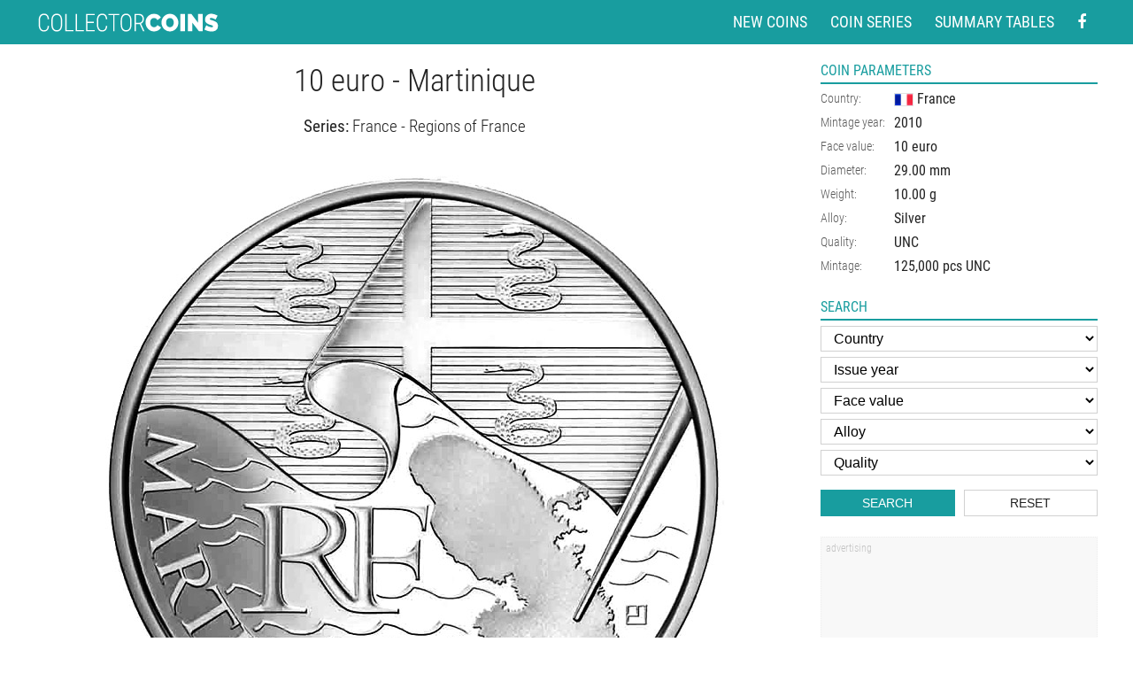

--- FILE ---
content_type: text/html; charset=utf-8
request_url: https://www.google.com/recaptcha/api2/aframe
body_size: 267
content:
<!DOCTYPE HTML><html><head><meta http-equiv="content-type" content="text/html; charset=UTF-8"></head><body><script nonce="z1oa5TPZTUHa-FXAQfMesw">/** Anti-fraud and anti-abuse applications only. See google.com/recaptcha */ try{var clients={'sodar':'https://pagead2.googlesyndication.com/pagead/sodar?'};window.addEventListener("message",function(a){try{if(a.source===window.parent){var b=JSON.parse(a.data);var c=clients[b['id']];if(c){var d=document.createElement('img');d.src=c+b['params']+'&rc='+(localStorage.getItem("rc::a")?sessionStorage.getItem("rc::b"):"");window.document.body.appendChild(d);sessionStorage.setItem("rc::e",parseInt(sessionStorage.getItem("rc::e")||0)+1);localStorage.setItem("rc::h",'1766237203031');}}}catch(b){}});window.parent.postMessage("_grecaptcha_ready", "*");}catch(b){}</script></body></html>

--- FILE ---
content_type: text/css
request_url: https://www.coin-database.com/styly/styles.css?111
body_size: 4286
content:
/* cyrillic-ext */

@font-face {
	font-family: 'Roboto Condensed';
	font-style: normal;
	font-weight: 300;
	font-display: swap;
	src: local('Roboto Condensed Light'), local('RobotoCondensed-Light'), url(https://fonts.gstatic.com/s/robotocondensed/v19/ieVi2ZhZI2eCN5jzbjEETS9weq8-33mZGCkYb8td.woff2) format('woff2');
	unicode-range: U+0460-052F, U+1C80-1C88, U+20B4, U+2DE0-2DFF, U+A640-A69F, U+FE2E-FE2F;
}


/* cyrillic */

@font-face {
	font-family: 'Roboto Condensed';
	font-style: normal;
	font-weight: 300;
	font-display: swap;
	src: local('Roboto Condensed Light'), local('RobotoCondensed-Light'), url(https://fonts.gstatic.com/s/robotocondensed/v19/ieVi2ZhZI2eCN5jzbjEETS9weq8-33mZGCAYb8td.woff2) format('woff2');
	unicode-range: U+0400-045F, U+0490-0491, U+04B0-04B1, U+2116;
}


/* greek-ext */

@font-face {
	font-family: 'Roboto Condensed';
	font-style: normal;
	font-weight: 300;
	font-display: swap;
	src: local('Roboto Condensed Light'), local('RobotoCondensed-Light'), url(https://fonts.gstatic.com/s/robotocondensed/v19/ieVi2ZhZI2eCN5jzbjEETS9weq8-33mZGCgYb8td.woff2) format('woff2');
	unicode-range: U+1F00-1FFF;
}


/* greek */

@font-face {
	font-family: 'Roboto Condensed';
	font-style: normal;
	font-weight: 300;
	font-display: swap;
	src: local('Roboto Condensed Light'), local('RobotoCondensed-Light'), url(https://fonts.gstatic.com/s/robotocondensed/v19/ieVi2ZhZI2eCN5jzbjEETS9weq8-33mZGCcYb8td.woff2) format('woff2');
	unicode-range: U+0370-03FF;
}


/* vietnamese */

@font-face {
	font-family: 'Roboto Condensed';
	font-style: normal;
	font-weight: 300;
	font-display: swap;
	src: local('Roboto Condensed Light'), local('RobotoCondensed-Light'), url(https://fonts.gstatic.com/s/robotocondensed/v19/ieVi2ZhZI2eCN5jzbjEETS9weq8-33mZGCsYb8td.woff2) format('woff2');
	unicode-range: U+0102-0103, U+0110-0111, U+0128-0129, U+0168-0169, U+01A0-01A1, U+01AF-01B0, U+1EA0-1EF9, U+20AB;
}


/* latin-ext */

@font-face {
	font-family: 'Roboto Condensed';
	font-style: normal;
	font-weight: 300;
	font-display: swap;
	src: local('Roboto Condensed Light'), local('RobotoCondensed-Light'), url(https://fonts.gstatic.com/s/robotocondensed/v19/ieVi2ZhZI2eCN5jzbjEETS9weq8-33mZGCoYb8td.woff2) format('woff2');
	unicode-range: U+0100-024F, U+0259, U+1E00-1EFF, U+2020, U+20A0-20AB, U+20AD-20CF, U+2113, U+2C60-2C7F, U+A720-A7FF;
}


/* latin */

@font-face {
	font-family: 'Roboto Condensed';
	font-style: normal;
	font-weight: 300;
	font-display: swap;
	src: local('Roboto Condensed Light'), local('RobotoCondensed-Light'), url(https://fonts.gstatic.com/s/robotocondensed/v19/ieVi2ZhZI2eCN5jzbjEETS9weq8-33mZGCQYbw.woff2) format('woff2');
	unicode-range: U+0000-00FF, U+0131, U+0152-0153, U+02BB-02BC, U+02C6, U+02DA, U+02DC, U+2000-206F, U+2074, U+20AC, U+2122, U+2191, U+2193, U+2212, U+2215, U+FEFF, U+FFFD;
}


/* cyrillic-ext */

@font-face {
	font-family: 'Roboto Condensed';
	font-style: normal;
	font-weight: 400;
	font-display: swap;
	src: local('Roboto Condensed'), local('RobotoCondensed-Regular'), url(https://fonts.gstatic.com/s/robotocondensed/v19/ieVl2ZhZI2eCN5jzbjEETS9weq8-19-7DRs5.woff2) format('woff2');
	unicode-range: U+0460-052F, U+1C80-1C88, U+20B4, U+2DE0-2DFF, U+A640-A69F, U+FE2E-FE2F;
}


/* cyrillic */

@font-face {
	font-family: 'Roboto Condensed';
	font-style: normal;
	font-weight: 400;
	font-display: swap;
	src: local('Roboto Condensed'), local('RobotoCondensed-Regular'), url(https://fonts.gstatic.com/s/robotocondensed/v19/ieVl2ZhZI2eCN5jzbjEETS9weq8-19a7DRs5.woff2) format('woff2');
	unicode-range: U+0400-045F, U+0490-0491, U+04B0-04B1, U+2116;
}


/* greek-ext */

@font-face {
	font-family: 'Roboto Condensed';
	font-style: normal;
	font-weight: 400;
	font-display: swap;
	src: local('Roboto Condensed'), local('RobotoCondensed-Regular'), url(https://fonts.gstatic.com/s/robotocondensed/v19/ieVl2ZhZI2eCN5jzbjEETS9weq8-1967DRs5.woff2) format('woff2');
	unicode-range: U+1F00-1FFF;
}


/* greek */

@font-face {
	font-family: 'Roboto Condensed';
	font-style: normal;
	font-weight: 400;
	font-display: swap;
	src: local('Roboto Condensed'), local('RobotoCondensed-Regular'), url(https://fonts.gstatic.com/s/robotocondensed/v19/ieVl2ZhZI2eCN5jzbjEETS9weq8-19G7DRs5.woff2) format('woff2');
	unicode-range: U+0370-03FF;
}


/* vietnamese */

@font-face {
	font-family: 'Roboto Condensed';
	font-style: normal;
	font-weight: 400;
	font-display: swap;
	src: local('Roboto Condensed'), local('RobotoCondensed-Regular'), url(https://fonts.gstatic.com/s/robotocondensed/v19/ieVl2ZhZI2eCN5jzbjEETS9weq8-1927DRs5.woff2) format('woff2');
	unicode-range: U+0102-0103, U+0110-0111, U+0128-0129, U+0168-0169, U+01A0-01A1, U+01AF-01B0, U+1EA0-1EF9, U+20AB;
}


/* latin-ext */

@font-face {
	font-family: 'Roboto Condensed';
	font-style: normal;
	font-weight: 400;
	font-display: swap;
	src: local('Roboto Condensed'), local('RobotoCondensed-Regular'), url(https://fonts.gstatic.com/s/robotocondensed/v19/ieVl2ZhZI2eCN5jzbjEETS9weq8-19y7DRs5.woff2) format('woff2');
	unicode-range: U+0100-024F, U+0259, U+1E00-1EFF, U+2020, U+20A0-20AB, U+20AD-20CF, U+2113, U+2C60-2C7F, U+A720-A7FF;
}


/* latin */

@font-face {
	font-family: 'Roboto Condensed';
	font-style: normal;
	font-weight: 400;
	font-display: swap;
	src: local('Roboto Condensed'), local('RobotoCondensed-Regular'), url(https://fonts.gstatic.com/s/robotocondensed/v19/ieVl2ZhZI2eCN5jzbjEETS9weq8-19K7DQ.woff2) format('woff2');
	unicode-range: U+0000-00FF, U+0131, U+0152-0153, U+02BB-02BC, U+02C6, U+02DA, U+02DC, U+2000-206F, U+2074, U+20AC, U+2122, U+2191, U+2193, U+2212, U+2215, U+FEFF, U+FFFD;
}


/*VERZE 2.0*/

html {
	font-family: sans-serif;
	-webkit-text-size-adjust: 100%;
	-ms-text-size-adjust: 100%;
}

* {
	margin: 0;
}

*, *:before, *:after {
	-webkit-box-sizing: border-box;
	-moz-box-sizing: border-box;
	box-sizing: border-box;
	-webkit-background-clip: padding-box;
	-moz-background-clip: padding;
	background-clip: padding-box;
}

.center {
	text-align: center;
}

.center-block {
	margin-left: auto;
	margin-right: auto;
	display: block;
}

.right {
	text-align: right;
}

.left {
	text-align: left;
}

.light {
	font-weight: normal;
}

.odskok {
	padding-top: 1em;
}

.block {
	display: block;
}

.no, .none {
	display: none;
}

.nowrap {
	white-space: nowrap;
}

.full {
	width: 100%;
}

.auto {
	width: auto;
}

.hand {
	cursor: pointer;
}

.top {
	vertical-align: top;
}

.middle {
	vertical-align: middle;
}

.bottom {
	vertical-align: bottom;
}

.nounder {
	text-decoration: none;
}


/*obrazky*/

p, ul, ol {
	margin: 1em 0;
	padding: 0;
	list-style-type: none;
}

h1 a, h2 a, h3 a, h4 a, h5 a {
	color: currentColor;
	text-decoration: none;
}

button, html input[type="button"], input[type="reset"], input[type="submit"] {
	cursor: pointer;
	-webkit-appearance: button;
}

input[type="search"]::-webkit-search-cancel-button, input[type="search"]::-webkit-search-decoration {
	-webkit-appearance: none;
}

button::-moz-focus-inner, input::-moz-focus-inner {
	padding: 0;
	border: 0;
}

textarea {
	font-size: 1em;
	font-family: inherit;
	overflow: auto;
	vertical-align: top;
}

table {
	font-size: 1em;
	font-family: inherit;
	border-collapse: collapse;
	border-spacing: 0;
}

strong, .bold {
	font-weight: 400;
}

img {
	border: 0;
}

fieldset {
	border: 0;
	padding: 0;
	margin: 0;
}

form {
	margin: 0;
	padding: 0;
}

.row {
	margin-left: -15px;
	margin-right: -15px;
	display: -webkit-box;
	display: -ms-flexbox;
	display: flex;
	-webkit-box-orient: horizontal;
	-webkit-box-direction: normal;
	-ms-flex-flow: row wrap;
	flex-flow: row wrap;
}

.row-pad5 {
	margin-left: -5px;
	margin-right: -5px;
	-webkit-box-orient: horizontal;
	-webkit-box-direction: normal;
	-ms-flex-flow: row nowrap;
	flex-flow: row nowrap;
}

.row h1:first-child, .row h2:first-child, .row h3:first-child, .row h4:first-child, .row h5:first-child {
	margin-top: 0;
}

.row div[class^="col"] {
	padding: 0 15px;
}

.row-pad5 div[class^="col"] {
	padding: 0 5px;
	flex: auto;
}

.col-6 {
	width: 50%;
	float: left;
	-webkit-box-flex: 1;
	-ms-flex: auto;
	flex: auto;
}

.ftr .row {
	display: block;
}

.ftr .col-6 {
	width: 50%;
	float: left;
}


/* FONT PATH * -------------------------- */

@font-face {
	font-family: 'FontAwesome';
	src: url('/fonts/fontawesome-webfont.eot?v=4.7.0');
	src: url('/fonts/fontawesome-webfont.eot?#iefix&v=4.7.0') format('embedded-opentype'), url('/fonts/fontawesome-webfont.woff2?v=4.7.0') format('woff2'), url('/fonts/fontawesome-webfont.woff?v=4.7.0') format('woff'), url('../fonts/fontawesome-webfont.ttf?v=4.7.0') format('truetype'), url('/fonts/fontawesome-webfont.svg?v=4.7.0#fontawesomeregular') format('svg');
	font-weight: normal;
	font-style: normal;
	font-display: block;
}

.fa {
	display: inline-block;
	font: normal normal normal 14px/1 FontAwesome;
	font-size: inherit;
	text-rendering: auto;
	-webkit-font-smoothing: antialiased;
	-moz-osx-font-smoothing: grayscale;
}

.fa-search:before {
	content: "\f002";
}

.fa-facebook-f:before, .fa-facebook:before {
	content: "\f09a";
}

.fa-twitter:before {
	content: "\f099";
}

.fa-feed:before, .fa-rss:before {
	content: "\f09e";
}

.fa-pinterest:before {
	content: "\f0d2";
}

.fa-google-plus:before {
	content: "\f0d5";
}

.fa-expand:before {
	content: "\f065";
}

.fa-angle-left:before {
	content: "\f104";
}

.fa-angle-right:before {
	content: "\f105";
}

.fa-angle-up:before {
	content: "\f106";
}

.fa-linkedin:before {
	content: "\f0e1";
}

.fa-angle-down:before {
	content: "\f107";
}

.fa-remove:before, .fa-close:before, .fa-times:before {
	content: "\f00d";
}

.fa-th-large:before {
	content: "\f009";
}

.fa-unsorted:before, .fa-sort:before {
	content: "\f0dc";
}

.fa-align-justify:before {
	content: "\f039";
}

html, body {
	background: White;
	margin: 0;
	padding: 0;
}

body {
	font-family: 'Roboto Condensed', sans-serif;
	color: #222222;
	font-weight: 300;
}

hr {
	height: 1px;
	color: #e8e8e8;
	background: #e8e8e8;
	clear: both;
	margin: 0;
	padding: 0;
	border: 0;
}

h1 {
	font-size: 2.2em;
	margin: 0 0 14px 0;
	line-height: 1.2em;
	font-weight: 300;
	font-size: clamp(1.5em, 3.5vw, 2.2em);
}

h2 {
	font-size: 1.75em;
	margin: 1em 0 1em 0;
	line-height: 1.2em;
	font-weight: 300;
	font-size: clamp(1.375em, 2.5vw, 1.75em);
}

h3 {
	font-size: 1.375em;
	margin: 1em 0 1em 0;
	line-height: 1.2em;
	font-weight: 300;
	font-size: clamp(1.125em, 1.5vw, 1.375em);
}

h4 {
	font-size: 1em;
	margin: 1.8em 0 1em 0;
	line-height: 1.2em;
}

a {
	color: currentColor;
}

strong {
	font-weight: 400;
}

input, textarea, select, .btn {
	margin: 3px 0;
	border: 1px solid #d1d1d1;
	padding: 4px 10px;
	display: inline-block;
	background: White;
	text-decoration: none;
	width: 100%;
	font-size: 16px;
	font-weight: 300;
	outline: none;
	line-height: 1.25rem;
}

option {
	font-weight: 300;
}

option.bold {
	font-weight: 400;
}

body {
	font-size: 1em;
	line-height: 1.45em;
}

.header {
	background: #189d9f;
	color: White;
}

.section {
	margin: 0 auto;
	position: relative;
	max-width: 1350px;
	width: 100%;
	padding: 0 40px;
}

.col2 .section {
	max-width: 1024px;
}

.col3 .section {
	max-width: 1360px;
}

.col4 .section {
	max-width: 1680px;
}

.col5 .section {
	max-width: 1920px;
}

.col6 .section {
	max-width: 2560px;
}

.header .section {
	display: -webkit-box;
	display: -ms-flexbox;
	display: flex;
	-webkit-box-align: center;
	-ms-flex-align: center;
	align-items: center;
	width: 100%;
	height: 50px;
	-webkit-box-pack: justify;
	-ms-flex-pack: justify;
	justify-content: space-between;
	max-width: 100%;
}

.topNav li {
	padding: 0 5px;
}

.topNav li a {
	text-transform: uppercase;
	color: White;
	text-decoration: none;
	font-size: 1.125em;
	padding: 2px 8px;
	font-weight: 400;
	border-radius: 13px;
	line-height: 1.25em;
	text-align: center;
	display: block;
}

.topNav ul {
	display: block;
	display: -webkit-box;
	display: -ms-flexbox;
	display: flex;
	-webkit-box-align: center;
	-ms-flex-align: center;
	align-items: center;
	margin: 0;
	padding: 0;
}

.topNav li a:hover {
	background: rgba(0, 0, 0, .25);
	color: White;
}

.logo {
	padding: 0 0 0 0;
	-webkit-box-flex: 1;
	-ms-flex: auto;
	flex: auto;
}

.logo a {
	padding: 0 0 0 0;
	position: relative;
	display: -webkit-box;
	display: -ms-flexbox;
	display: flex;
	height: 50px;
	-webkit-box-align: center;
	-ms-flex-align: center;
	align-items: center;
	flex: auto;
	max-width: 208px;
}

.logo img, .logo amp-img {
	height: auto;
	width: 100%;
	display: block;
}

.icons {
	text-align: right;
}

.icons a {
	display: inline-block;
	border-radius: 50%;
	-webkit-border-radius: 50%;
	background: rgba(0, 0, 0, .25);
	width: 35px;
	height: 35px;
	line-height: 35px;
	font-size: 18px;
	text-align: center;
	margin: 3px 3px;
}

.icons a:hover {
	background-color: rgba(0, 0, 0, .5);
	color: White;
}

.content {
	padding: 20px 0;
}

#stred, #right {
	float: left;
}

#stred {
	width: calc(100% - 343px);
}

#right {
	width: 343px;
	padding: 20px 0 20px 30px;
}

.xlayout #stred {
	width: 100%;
	float: none;
}

footer {
	margin-top: 15px;
	padding-top: 15px;
	padding-bottom: 10px;
	background: #f8f8f8;
	font-size: .75rem;
	color: #666;
	line-height: 1.2em;
	box-shadow: 0 0 10px rgba(0, 0, 0, .1) inset;
}

footer p {
	margin: 0;
	padding: 0;
}

footer a span {
	text-decoration: underline;
}

.blok {
	padding-top: 23px;
	clear: both;
}

.coinDetail #right .blok:first-child {
	padding-top: 0;
}

.blok h2 {
	text-transform: uppercase;
	color: #189d9f;
	border-bottom: 2px solid #189d9f;
	font-size: 1em;
	font-weight: 400;
	padding-bottom: 4px;
	margin: 0 0 3px 0;
}

.btn {
	width: auto;
	background: #189D9F;
	color: White;
	text-transform: uppercase;
	border-color: #189D9F;
	text-decoration: none;
	display: inline-block;
	vertical-align: middle;
	font-size: .875em;
}

.btn2 {
	background: #fff;
	border-color: #d1d1d1;
	color: #222;
}

.btn:hover, .btn2:hover {
	background: #127677;
	color: White;
	text-decoration: none;
	border-color: #127677;
}

.btn2:hover {
	border-color: #189D9F;
	background: #189D9F;
}

.btn i {
	vertical-align: middle;
	opacity: 0.45;
	padding-right: 4px;
}

.banner {
	background: #ededed;
	background: -webkit-gradient(linear, left top, left bottom, color-stop(0%, #ededed), color-stop(50%, #fafafa), color-stop(100%, #ededed));
	background: -webkit-linear-gradient(top, #ededed 0%, #fafafa 50%, #ededed 100%);
	background: -webkit-gradient(linear, left top, left bottom, from(#ededed), color-stop(50%, #fafafa), to(#ededed));
	background: linear-gradient(to bottom, #ededed 0%, #fafafa 50%, #ededed 100%);
	filter: progid: DXImageTransform.Microsoft.gradient( startColorstr='#ededed', endColorstr='#ededed', GradientType=0);
}

.banner {
	margin-bottom: 5px;
	text-shadow: 0 0 6px rgba(255, 255, 255, .9);
	background: #F5F5F5;
	background-position: 100% center;
	background-repeat: no-repeat;
	border: 1px solid #E2E2E2;
	padding: 8px 15px;
	color: currentColor;
	display: table;
	width: 100%;
	text-decoration: none;
	font-size: 1.3em;
	line-height: 1.1em;
}

.banner:hover {
	text-decoration: none;
	color: Black;
	border-color: #EAEAEA;
	-webkit-box-shadow: inset 0 0 25px rgba(0, 0, 0, .2);
	box-shadow: inset 0 0 25px rgba(0, 0, 0, .2);
}

.serie {
	border-bottom: 2px solid #189d9f;
	padding-bottom: 8px;
	margin-bottom: 12px;
	display: -webkit-box;
	display: -ms-flexbox;
	display: flex;
	-webkit-box-align: center;
	-ms-flex-align: center;
	align-items: center;
}

.serie div {
	-webkit-box-flex: 1;
	-ms-flex: auto;
	flex: auto;
}

.serie fieldset {
	display: table;
	width: 100%;
}

.serie label {
	text-transform: uppercase;
	color: #189d9f;
	font-size: 1.125em;
	font-weight: 400;
	-webkit-box-flex: 0;
	-ms-flex: none;
	flex: none;
	vertical-align: middle;
	padding-right: 20px;
	white-space: nowrap;
	display: table-cell;
}

.serie p, .serie .tt {
	display: table-cell;
	width: 100%;
}

.tt .row {
	-webkit-box-orient: horizontal;
	-webkit-box-direction: normal;
	-ms-flex-flow: row wrap;
	flex-flow: row wrap;
}

.tt .row >div {
	width: 16.6666%;
}

.tt .btn {
	width: 100%;
}

.content ul li {
	margin: .25em 0;
}

.content ul li {
	padding: 0;
	margin: 8px 0;
	position: relative;
	padding-left: 30px;
	display: table;
}

.content ul li:before {
	content: " ";
	background: #189d9f;
	display: block;
	clear: both;
	-moz-border-radius: 50%;
	border-radius: 50%;
	-webkit-border-radius: 50%;
	width: 6px;
	height: 6px;
	display: inline-block;
	position: absolute;
	left: 0;
	top: calc(1.4em / 2 - 3px);
}

.inf th {
	font-weight: 300;
	font-style: normal;
	padding: 2px 0;
	text-align: left;
	vertical-align: top;
	white-space: nowrap;
	font-size: .875em;
	opacity: .75;
}

.inf td {
	font-weight: 400;
	padding: 2px 0 2px 10px;
	font-size: 1em;
	vertical-align: top;
}

.inf td a {
	text-decoration: none;
}

.inf td img, .inf td amp-img, .vlajka {
	border: 1px solid #E3E3E3;
	vertical-align: middle;
}

.soc {
	text-align: center;
	padding-top: 4px;
}

.soc a, .onTop i {
	border: 1px solid #189D9F;
	font-size: 18px;
	color: #189D9F;
	display: inline-block;
	height: 40px;
	line-height: 38px;
	margin: 0px;
	text-align: center;
	width: 40px;
	background: #189D9F;
	border-color: #189D9F;
	color: white;
	border-radius: 50%;
}

.soc a {
	background-color: transparent;
	color: #189d9f;
}

.onTop i {
	-webkit-box-shadow: 0 0 4px rgba(0, 0, 0, .25);
	box-shadow: 0 0 4px rgba(0, 0, 0, .25);
	border-width: 0;
}

.onTop {
	position: fixed;
	right: 0;
	bottom: 0;
	cursor: pointer;
	opacity: 0;
	padding: 10px;
	z-index: 100;
	opacity: 1;
}

.soc a:hover, .onTop:hover i {
	color: white;
	background: #189D9F;
	border-color: #189D9F;
}

#right h2 {
	margin: 0 0 3px 0;
	font-size: 1em;
	line-height: 1.2em;
}


/*hovers*/

a:hover {
	color: #189D9F;
	text-decoration: underline;
}

.adsnsBox:after {
	clear: both;
	height: 1px;
	content: ' ';
	display: block;
}

.adsnsBox {
	padding: 5px;
	border: 1px dotted #ededed;
	margin-top: 20px;
	background: #f8f8f8;
}

.adsns {
	margin: 10px 0;
}

.adsnsBox:before, tr.contentBanner td:before {
	content: 'advertising';
	display: block;
	font-size: 12px;
	line-height: 1.2em;
	color: #c3c3c3;
	display: block;
	margin-bottom: 4px;
	text-align: left;
}

tr.contentBanner td:before {
	padding-left: 5px;
	margin-top: -5px;
}

.bannerFooter {
	max-width: 900px;
	margin-left: auto;
	margin-right: auto;
}

.contentBanner {
	margin-top: 0;
}

.adsns ins, .adsns amp-ad {
	display: block;
}

.vobsahu, .vobsahu ins, .contentBanner, .contentBanner ins, .vobsahu, .vobsahu amp-ad, .contentBanner amp-ad {
	display: none;
}

.adFooter amp-ad {
	width: 100%;
}

.onlyMobile, .onlyMobile ins {
	display: none;
}

.advSearchClick i {
	padding-left: 10px;
}

.advSearchClick {
	cursor: pointer;
	text-decoration: underline;
	font-size: .85em;
	line-height: 1.25em;
	padding: 4px 0;
	text-align: right;
	border-width: 0;
	background: transparent;
	color: currentColor;
	width: 100%;
}

#search .row {
	margin-top: 10px;
}

#search .btn {
	width: 100%;
}

.openSearch .advSearch {
	display: block;
}

.advSearch, .openSearch .advSearchClick {
	display: none;
}

.columns:after {
	clear: both;
	height: 1px;
	content: ' ';
	display: block;
}


/*detail*/

.coinContent {
	text-align: center;
	margin-bottom: 25px;
}

.content img, .content amp-img {
	max-width: 100%;
	height: auto;
}

.maxWidthCoinBox {
	max-width: 850px;
	margin: 15px auto;
	padding: 25px;
	padding: clamp(10px, 5vw, 25px);
}

.coinContent .detailCoinImg {
	max-width: 100%;
	display: block;
	margin-left: auto;
	margin-right: auto;
}

img.popisImgBig, amp-img.popisImgBig {
	display: block;
	margin: 0 auto;
}

.obr {
	float: left;
	margin-right: 15px;
	margin-bottom: 5px;
}

.coinContent .obr {
	max-width: 40%;
	width: 100%;
}

.popis {
	margin: 3rem auto 0 auto;
	font-size: 1rem;
	text-align: left;
	line-height: 1.5em;
	max-width: 47.5rem;
}

.chooseYear {
	max-width: 80px;
}

.banner1 {
	background-image: url(/img/2e.png);
}

.banner3 {
	background-image: url(/img/es2.png);
}

@media (min-width: 640px) AND (max-width: 1230px) {
	.banner {
		background-image: none;
	}
}

.seriesContent {
	position: relative;
	padding-top: 4.4em;
}

.seriesContent .serie {
	position: absolute;
	top: 20px;
	left: 0;
	right: 0;
}



--- FILE ---
content_type: text/css
request_url: https://www.coin-database.com/styly/responsive.css?112
body_size: 1343
content:
.showOn, .forMob {
	display: none;
}

@media (max-width: 1230px) {
	#right {
		width: 200px;
		padding-left: 20px;
	}
	#stred {
		width: calc(100% - 200px);
	}
	.section {
		padding-left: 15px;
		padding-right: 15px;
	}
}

@media (max-width: 960px) {
	.seriesLayout #right .adsns {
		float: left;
		width: 49%;
		max-width: 49%;
	}
	.seriesLayout #stred, .seriesLayout #right {
		width: 100%;
		float: none;
		padding: 0;
	}
	.seriesLayout .vobsahu, .seriesLayout .vobsahu ins, .seriesLayout .contentBanner, .seriesLayout .contentBanner ins, .seriesLayout .vobsahu, .seriesLayout .vobsahu amp-ad, .seriesLayout .contentBanner amp-ad {
		display: block;
	}
	.seriesLayout .adsnsDesktop, .seriesLayout .adsnsDesktop ins, .seriesLayout .adsnsDesktop amp-ad {
		display: none;
	}
	.topNav ul li a {
		font-size: 1.1em;
	}
	.tt .row >div {
		width: 33.3333%;
	}
	.tabSeries td img {
		display: none;
	}
	.coinDetail #stred, .coinDetail #right {
		width: 100%;
		float: none;
		padding: 0;
	}
	.coinDetail #right {
		max-width: 580px;
		margin-left: auto;
		margin-right: auto;
	}
	.coinDetail #right .adsns + .adsns {
		border-left-width: 0;
		margin-left: 1%;
		margin-right: 0;
	}
	.coinDetail #right .adsns {
		float: left;
		width: 49%;
		max-width: 49%;
		margin-right: 1%;
	}
	.adsnsBox.ftr {
		margin-left: -10px;
		margin-right: -10px;
	}
	.ftr.noMobile, .ftr.noMobile ins, .ftr .row .col-6.adFooter.noMobile {
		display: none;
	}
	.onlyMobile, .onlyMobile ins {
		display: block;
	}
	.ftr.onlyMobile .adsns {
		max-width: 480px;
		margin-left: auto;
		margin-right: auto;
	}
}

@media (max-width: 760px) {
	.ggt {
		display: none;
	}
	.popis1 {
		-webkit-column-count: 1;
		-moz-column-count: 1;
		column-count: 1;
		-webkit-column-gap: 0;
		-moz-column-gap: 0;
		column-gap: 0;
	}
}

@media (max-width: 639px) {
	#stred, #right {
		width: 100%;
		float: none;
		padding: 0;
	}
	.adsnsDesktop, .adsnsDesktop ins, .adsnsDesktop amp-ad {
		display: none;
	}
	#right .adsns + .adsns {
		border-left-width: 0;
		margin-left: 1%;
		margin-right: 0;
	}
	#right .adsns {
		float: left;
		width: 49%;
		max-width: 49%;
		margin-right: 1%;
	}
	.bann {
		display: none;
	}
	.header .section {
		-webkit-box-orient: horizontal;
		-webkit-box-direction: normal;
		-ms-flex-flow: row wrap;
		flex-flow: row wrap;
		height: auto;
		padding: 5px 0;
		justify-content: center;
	}
	.ggt {
		order: 2;
	}
	.logo {
		width: 100%;
	}
	.logo a {
		height: auto;
		padding: 5px;
		margin-left: auto;
		margin-right: auto;
	}
	.topNav {
		padding-top: 5px;
		width: auto;
		flex: auto;
		width: 100%;
		justify-content: center;
	}
	.topNav ul, .logo {
		justify-content: center;
	}
	.revor {
		text-align: left;
		float: none;
		margin-top: 10px;
		width: auto;
	}
	.tabSeries tr td+td+td+td+td, .tabSeries tr th+th+th+th+th {
		display: none;
	}
	.banner {
		width: 49%;
		margin-right: 1%;
		max-width: 100%;
		float: left;
	}
	.mTab tr td:nth-of-type(1), .mTab tr th:nth-of-type(1), .mTab tr td:nth-of-type(4), .mTab tr th:nth-of-type(4), .mTab tr td:nth-of-type(5), .mTab tr th:nth-of-type(5) {
		display: none;
	}
	.mTab tr+tr th {
		display: table-cell;
	}
	.contentBanner, .contentBanner ins {
		display: block;
	}
	.galerka tr.contentBanner {
		display: table-row;
	}
	.galerka tr.contentBanner .adsnsBox {
		border: 0;
		margin: 0;
		padding: 0 5px;
	}
	.forMob {
		display: block;
	}
	.vobsahu, .vobsahu ins {
		display: block;
	}
	.vobsahu, .contentBanner .vobsahu.vobsahu1 {
		max-width: 480px;
		margin: 0 auto;
		display: block;
	}
	.vobsahu.vobsahu1 {
		max-width: 100%;
		margin: 0;
	}
	.topNav ul li a {
		font-size: 1em;
		padding-left: 5px;
		padding-right: 5px;
	}
	#right .adsnsBox:before {
		padding-left: 5px;
	}
	#right .adsnsBox {
		margin-left: -10px;
		margin-right: -10px;
	}
	/*		.ftr .row {		display: block;		margin: 0;		width: 100%;	}	.ftr .row .col-6.adFooter {		width: 100%;		float: none;		display: block;		padding-top: 10px;		padding-left: 0;		padding-right: 0;	}*/
	.noMobile, .noMobile ins {
		display: none;
	}
}

@media (max-width: 500px) {
	.banner {
		width: 100%;
		margin: 4px 0;
	}
	.serie label {
		font-size: 1em;
		padding-right: 10px;
	}
}

@media (max-width: 420px) {
	.revor .btn {
		margin-left: 5px;
	}
	.revor .btn i {
		display: none;
	}
	.galerka .spec {
		padding-left: 10px;
		padding-right: 10px;
	}
	.textB {
		-webkit-column-count: 1;
		-moz-column-count: 1;
		column-count: 1;
		-webkit-column-gap: 0;
		-moz-column-gap: 0;
		column-gap: 0;
	}
	.topNav ul li:first-child {
		display: none;
	}
	.topNav li {
		padding-left: 2px;
		padding-right: 2px;
	}
	.tt .row >div {
		width: 50%;
	}
}

@media (max-width: 479px) {
	#right .adsns, .coinDetail #right .adsns {
		float: none;
		width: 100%;
		max-width: 100%;
	}
	.adsns2, .adsns2 ins {
		display: none;
	}
}

@media print {
	* {
		color: Black;
		background-color: White;
	}
	html, body {
		color: Black;
		background-color: White;
		font-family: "Times New Roman", Times, serif;
		font-size: 11pt;
	}
	img {
		max-width: 100%;
		width: auto;
		height: auto;
		max-height: 80vh;
		break-inside: avoid;
	}
	a {
		color: Black;
		background-color: White;
	}
	header, footer, #search, .adsnsBox {
		display: none;
	}
	#stred, #right {
		width: 100%;
		float: none;
		padding: 0;
	}
	table.tab {
		border-collapse: collapse;
		font-size: 1em;
	}
	table.tab td {
		border: 1px solid black;
	}
	img, ul, ol {
		page-break-inside: avoid;
	}
}


--- FILE ---
content_type: text/css
request_url: https://www.coin-database.com/styly/non-amp.css?14
body_size: 1100
content:
/*.lazyLoading img {
display: block;
left: 0;
top: 0;
margin: 0;
position: absolute;
z-index: 2;
}

.lazyLoading:after {
content: ' ';
border-radius: 50%;
width: 32px;
height: 32px;
border: 2px solid #000;
border-color: #189d9f rgba(0, 0, 0, 0.15) rgba(0, 0, 0, 0.15) rgba(0, 0, 0, 0.15);
position: absolute;
top: 50%;
left: 50%;
margin: -18px 0 0 -18px;
z-index: 1;
-webkit-animation: spin 1s linear;
animation: spin 1s linear;
background-color: rgba(255, 255, 255, 0.75);
}

@-webkit-keyframes spin {
0% {
-webkit-transform: rotate(0deg);
transform: rotate(0deg);
}
100% {
-webkit-transform: rotate(359deg);
transform: rotate(359deg);
}
}

@keyframes spin {
0% {
-webkit-transform: rotate(0deg);
transform: rotate(0deg);
}
100% {
-webkit-transform: rotate(359deg);
transform: rotate(359deg);
}
}

.lazyLoading {
display: block;
position: relative;
height: 0;
padding: 0;
padding-bottom: 205.17%;
width: 100%;
margin: 0 auto;
}

.lazyLoading.square {
padding-bottom: 100%;
}
*/

font {
	display: inline;
}

.ggt a:hover {
	text-decoration: none;
}

.header .goog-te-gadget-simple {
	border: 0;
}


/*animace*/

a {
	-webkit-transition: color 0.4s, background-color 0.4s;
	transition: color 0.4s, background-color 0.4s;
}

.btn, button, .navig a, .galerka td, .banner {
	-webkit-transition: all 0.4s ease-out;
	-webkit-transition: all .4s ease-out;
	transition: all .4s ease-out;
	-webkit-transition-delay: 0;
	transition-delay: 0;
	-moz-transition-delay: 0;
	-o-transition-delay: 0;
}

.onTop {
	visibility: hidden;
	z-index: -5;
	opacity: 0;
}

.onTop--on .onTop {
	visibility: visible;
	z-index: 100;
	opacity: 1;
}

.onTop:hover i {
	-webkit-transform: scale(1.3);
	transform: scale(1.3);
}

.fancybox-placeholder .fancybox-image {
	border: 10px solid #fff;
}

.amzn:hover .amzn__buyBtn {
	background: #189d9f;
}

.amzn:hover {
	color: currentColor;
	text-decoration: none;
}

.amzn {
	display: flex;
	border: 1px solid #189d9f;
	padding: 20px;
	text-decoration: none;
	box-shadow: 0 0 12px rgba(0, 0, 0, .15);
	max-width: 800px;
	margin: 40px auto;
	flex-flow: row wrap;
	align-items: center;
	text-align: left;
}

.amzn__cont {
	flex: auto;
	display: block;
	padding-right: 5%;
	width: 60%;
}

.amzn__title {
	margin-bottom: 10px;
	font-weight: 700;
	font-size: 1.5em;
	display: block;
}

.content .amzn__buyBtn img {
	width: 100%;
	height: auto;
	max-width: 120px;
}

.amzn__buyBtn span {
	padding: 0 .7em;
}

.amzn__buyBtn svg {
	width: 30px;
	height: auto;
	min-width: 14px;
}

.amzn__buyBtn {
	margin: 10px 0;
	display: flex;
	align-items: center;
	color: white;
	font-weight: 700;
	text-transform: uppercase;
	border-radius: 4px;
	background: #131921;
	padding: 15px 15px;
	font-size: 1.5em;
	justify-content: space-around;
}

.amzn__buyBtn img {
	display: block;
	max-width: 100%;
	height: auto;
}

.amzn__img {
	width: 40%;
	max-width: 300px;
	padding: 10px 0;
}

.amzn__caim {
	font-size: .875rem;
	display: block;
}

.amzn img {
	display: block;
}

.amzn__desc {
	display: block;
	font-size: 1.1em;
	font-weight: 700;
	margin-bottom: 10px;
}

@media (max-width: 479px) {
	.amzn__img {
		max-width: 100%;
		width: 100%;
	}
	.amzn__cont {
		order: 2;
		padding: 0;
		width: 100%;
	}
}
